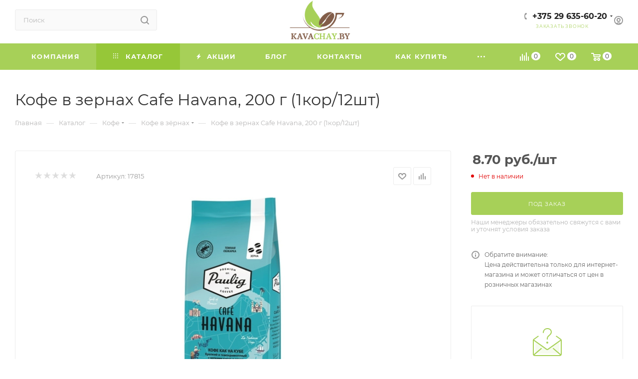

--- FILE ---
content_type: text/html; charset=UTF-8
request_url: https://kavachay.by/bitrix/components/bitrix/sale.prediction.product.detail/ajax.php
body_size: -7
content:
	<script>
	BX.ready(function () {
		BX.onCustomEvent('onHasNewPrediction', ['', 'sale_gift_product_217293545']);
	});
	</script>
	

--- FILE ---
content_type: text/html; charset=UTF-8
request_url: https://kavachay.by/bitrix/templates/aspro_max/components/bitrix/catalog.comments/catalog/ajax.php?IBLOCK_ID=36&ELEMENT_ID=3288&XML_ID=&SITE_ID=s1
body_size: 8493
content:
<div id="comp_a939c229cc5fe7f2eefe06a0eb6e4521">
<script>
    BX.ready(function(){
        if (BX.viewImageBind) {
            BX.viewImageBind(
                'blg-comment-1913',
                false,
                {tag:'IMG', attr: 'data-bx-image'}
            );
        }
    });
    BX.message({
        'BPC_MES_DELETE': 'Удалить',
    });
</script>

<div id="reviews_sort_continer"></div>

<div class="blog-comments" id="blg-comment-1913">
    <a name="comments"></a>

            
<script>
fileInputInit("Прикрепить изображение (не более 0.5 мб)", 'Y');

let lastCommentID = '';

var rating_value = '';
if(!isNaN(rating_value) && rating_value !== undefined && rating_value) {
	var rating_wrapper = $('.right_reviews_info .rating-wrapper');
	rating_value = (+rating_value).toFixed(1);
	rating_wrapper.find('.rating-value .count').text(rating_value);
	rating_value = Math.round(rating_value);

	var maximum = $('.tab-pane.reviews.EXTENDED .rating-value .maximum_value');
	if(maximum.length) {
		maximum.text('/5');
	}

	var stars = rating_wrapper.find('.item-rating');
	if(stars.length) {
		for (var i = 0; i < rating_value; i++) {
			$(stars[i]).addClass('filed');
		}
	}

	rating_wrapper.css('display', '');
}

var reviews_count = '';
if(!isNaN(reviews_count) && reviews_count !== undefined && reviews_count) {
	$('.EXTENDED .element-count-wrapper .element-count').text(reviews_count).css('display', '');
}


function onLightEditorShow(content)
{
	if (!window.oBlogComLHE)
		return BX.addCustomEvent(window, 'LHE_OnInit', function(){setTimeout(function(){onLightEditorShow(content);},	500);});

	oBlogComLHE.SetContent(content || '');
	oBlogComLHE.CreateFrame(); // We need to recreate editable frame after reappending editor container
	oBlogComLHE.SetEditorContent(oBlogComLHE.content);
	oBlogComLHE.SetFocus();
}

function commentAction(key, el, type) {
	const $this = $(el);
	const $comment = $('#form_comment_' + key);
	const $commentsContainer = $('.blog-comments');
	const currentCommentType = $comment.data('type');
	const currentKey = $commentsContainer.data('key');
	const $errorNode = $commentsContainer[0].querySelectorAll('.error');
	
	$('.js-form-comment').hide();
	$('.blog-comment-action__link').not($this).removeClass('clicked');

	if (!currentKey) {
		$comment.data('key', key);
	}

	if ($errorNode.length) {
		$errorNode.forEach(node => node.remove());
	}
	

	if ((type !== currentCommentType && typeof window[type] !== 'undefined') || currentKey !== key) {
		window[type](key);
		$comment.data('type', type);
		$comment.data('key', key);
	}

	if ((type !== currentCommentType && !$this.hasClass('clicked')) || type === currentCommentType) {
		toggleComment($this, $comment);
	}
}

function toggleComment($el, $comment,) {
	if (!$el.hasClass('show-comment')) {
		$('.show-comment.btn').removeClass('clicked');
	}
	
	if ($el.hasClass('clicked')) {
		$comment.slideUp();
		$el.removeClass('clicked');
		$el.closest('.blog-comment-content__item').find('.blog-comment-action__link').removeClass('clicked');
	}
	else{ 
		$comment.slideDown();
		$el.addClass('clicked');
	}
}

function answerComment(key, el) {
	var _this = $(el);
	var comment = $('#form_comment_' + key);
	if(_this.hasClass('clicked')) {
		comment.slideUp();
		_this.removeClass('clicked');
	} else {
		if(comment.children().length) {
			comment.slideDown();
		} else {
			showComment(key);
		}
		_this.addClass('clicked');
	}
}

function showComment(key, error, userName, userEmail, needData)
{
	document.querySelector('.blog-comment-form__existing-files').innerHTML = '';
	subject = '';
	comment = '';

	if(needData == "Y")
	{
		subject = window["title"+key];
		comment = window["text"+key];
	}

	var pFormCont = BX('form_c_del');
	if(!pFormCont){
		return;
	}

	clearForm(pFormCont);

	if(BX.hasClass(pFormCont, 'edit-form')) {
		BX.removeClass(pFormCont, 'edit-form');
	}
	BX('form_comment_' + key).appendChild(pFormCont); // Move form

	pFormCont.style.display = "block";

	document.form_comment.parentId.value = key;
	document.form_comment.edit_id.value = '';
	document.form_comment.act.value = 'add';
	document.form_comment.post.value = 'ОПУБЛИКОВАТЬ ОТЗЫВ';
	document.form_comment.action = document.form_comment.action + "#" + key;

	if (key > 0) {
		BX.addClass(pFormCont, 'answer-form');
	}
	else {
		BX.removeClass(pFormCont, 'answer-form');
	}

	if(error == "Y")
	{
		if(comment.length > 0)
		{
			comment = comment.replace(/\/</gi, '<');
			comment = comment.replace(/\/>/gi, '>');
		}
		if(userName.length > 0)
		{
			userName = userName.replace(/\/</gi, '<');
			userName = userName.replace(/\/>/gi, '>');
			document.form_comment.user_name.value = userName;
		}
		if(userEmail.length > 0)
		{
			userEmail = userEmail.replace(/\/</gi, '<');
			userEmail = userEmail.replace(/\/>/gi, '>');
			document.form_comment.user_email.value = userEmail;
		}
		if(subject && subject.length>0 && document.form_comment.subject)
		{
			subject = subject.replace(/\/</gi, '<');
			subject = subject.replace(/\/>/gi, '>');
			document.form_comment.subject.value = subject;
		}
	}

	files = BX('form_comment')["UF_BLOG_COMMENT_DOC[]"];
	if(files !== null && typeof files != 'undefined')
	{
		if(!files.length)
		{
			BX.remove(files);
		}
		else
		{
			for(i = 0; i < files.length; i++)
				BX.remove(BX(files[i]));
		}
	}
	filesForm = BX.findChild(BX('blog-comment-user-fields-UF_BLOG_COMMENT_DOC'), {'className': 'file-placeholder-tbody' }, true, false);
	if(filesForm !== null && typeof filesForm != 'undefined')
		BX.cleanNode(filesForm, false);

	filesForm = BX.findChild(BX('blog-comment-user-fields-UF_BLOG_COMMENT_DOC'), {'className': 'feed-add-photo-block' }, true, true);
	if(filesForm !== null && typeof filesForm != 'undefined')

	{
		for(i = 0; i < filesForm.length; i++)
		{
			if(BX(filesForm[i]).parentNode.id != 'file-image-template')
				BX.remove(BX(filesForm[i]));
		}
	}

	filesForm = BX.findChild(BX('blog-comment-user-fields-UF_BLOG_COMMENT_DOC'), {'className': 'file-selectdialog' }, true, false);
	if(filesForm !== null && typeof filesForm != 'undefined')
	{
		BX.hide(BX.findChild(BX('blog-comment-user-fields-UF_BLOG_COMMENT_DOC'), {'className': 'file-selectdialog' }, true, false));
		BX.show(BX('blog-upload-file'));
	}

	onLightEditorShow(comment);
	return false;
}

function editComment(key)
{
	subject = window["title"+key];
	comment = window["text"+key];

	if(comment.length > 0)
	{
		comment = comment.replace(/\/</gi, '<');
		comment = comment.replace(/\/>/gi, '>');
	}

	var pFormCont = BX('form_c_del');
	var parent = BX.findParent(BX('form_comment_' + key), {"class" : "blog-comment"});
	var commentBlock = BX('blg-comment-'+key);

	if(commentBlock === null) {
		if( BX('blg-comment-'+key+'old') !== null ) {
			$('#blg-comment-'+key+'old').attr('id', 'blg-comment-'+key);
			commentBlock = BX('blg-comment-'+key);
		}
	}

	if(BX.hasClass(parent, 'parent')) {
		BX.addClass(pFormCont, 'edit-form');
		updateEditForm(commentBlock, pFormCont, true);
	} else if(BX.hasClass(pFormCont, 'edit-form')) {
		BX.removeClass(pFormCont, 'edit-form');
		updateEditForm(commentBlock, pFormCont);
	} else {
		updateEditForm(commentBlock, pFormCont);
	}

	BX('form_comment_' + key).appendChild(pFormCont); // Move form

	typeof dropZone === 'object'  && dropZone.drawImagesFromColection(document.querySelectorAll('[rel="reviews-gallery_' + key + '"] img'));

	pFormCont.style.display = "block";

	files = BX('form_comment')["UF_BLOG_COMMENT_DOC[]"];
	if(files !== null && typeof files != 'undefined')
	{
		if(!files.length)
		{
			BX.remove(files);
		}
		else
		{
			for(i = 0; i < files.length; i++)
				BX.remove(BX(files[i]));
		}
	}
	filesForm = BX.findChild(BX('blog-comment-user-fields-UF_BLOG_COMMENT_DOC'), {'className': 'file-placeholder-tbody' }, true, false);
	if(filesForm !== null && typeof filesForm != 'undefined')
		BX.cleanNode(filesForm, false);

	filesForm = BX.findChild(BX('blog-comment-user-fields-UF_BLOG_COMMENT_DOC'), {'className': 'feed-add-photo-block' }, true, true);
	if(filesForm !== null && typeof filesForm != 'undefined')

	{
		for(i = 0; i < filesForm.length; i++)
		{
			if(BX(filesForm[i]).parentNode.id != 'file-image-template')
				BX.remove(BX(filesForm[i]));
		}
	}

	filesForm = BX.findChild(BX('blog-comment-user-fields-UF_BLOG_COMMENT_DOC'), {'className': 'file-selectdialog' }, true, false);
	if(filesForm !== null && typeof filesForm != 'undefined')
	{
		BX.hide(BX.findChild(BX('blog-comment-user-fields-UF_BLOG_COMMENT_DOC'), {'className': 'file-selectdialog' }, true, false));
		BX.show(BX('blog-upload-file'));
	}

	onLightEditorShow(comment);

	document.form_comment.parentId.value = '';
	document.form_comment.edit_id.value = key;
	document.form_comment.act.value = 'edit';
	document.form_comment.post.value = 'Сохранить';
	document.form_comment.action = document.form_comment.action + "#" + key;

	if(subject && subject.length > 0 && document.form_comment.subject)
	{
		subject = subject.replace(/\/</gi, '<');
		subject = subject.replace(/\/>/gi, '>');
		document.form_comment.subject.value = subject;
	}
	return false;
}

function waitResult(id)
{
	r = 'new_comment_' + id;
	ob = BX(r);
	if(ob.innerHTML.length > 0)
	{
		var obNew = BX.processHTML(ob.innerHTML, true);
		scripts = obNew.SCRIPT;
		BX.ajax.processScripts(scripts, true);
		if(window.commentEr && window.commentEr == "Y")
		{
			BX('err_comment_'+id).innerHTML = ob.innerHTML;
			ob.innerHTML = '';
			scroll_block($('.blog-comments'));
		}
		else
		{
			if(BX('edit_id').value > 0)
			{
				if(BX('blg-comment-'+id))
				{
					BX('blg-comment-'+id+'old').innerHTML = BX('blg-comment-'+id).innerHTML;
					BX('blg-comment-'+id+'old').id = 'blg-comment-'+id;
					if(BX.browser.IsIE()) //for IE, numbered list not rendering well
						setTimeout(function (){BX('blg-comment-'+id).innerHTML = BX('blg-comment-'+id).innerHTML}, 10);
				}
				else
				{
					BX('blg-comment-'+id+'old').innerHTML = ob.innerHTML;
					if(BX.browser.IsIE()) //for IE, numbered list not rendering well
						setTimeout(function (){BX('blg-comment-'+id+'old').innerHTML = BX('blg-comment-'+id+'old').innerHTML}, 10);

				}
				// clean deleted images
				document.querySelector('.blog-comment-form__existing-files').innerHTML = '';
			}
			else
			{
				BX('new_comment_cont_'+id).innerHTML += ob.innerHTML;
				if(BX.browser.IsIE()) //for IE, numbered list not rendering well
					setTimeout(function (){BX('new_comment_cont_'+id).innerHTML = BX('new_comment_cont_'+id).innerHTML}, 10);
			}
			ob.innerHTML = '';
		}
		window.commentEr = false;

		BX.closeWait();
		BX('post-button').disabled = false;
		BX.onCustomEvent("onIblockCatalogCommentSubmit");

		if(id == 0) {
			var comments = document.querySelector('.EXTENDED .blog-comments');
			if(comments !== null) {
				comments.classList.remove('empty-reviews');
			}

			var bError = $(comments).find('[id^=err_comment] *').length > 0;
			if( !bError ) {
				$('#form_comment_0').slideUp();
				clearForm(BX('form_c_del'));
			}
			else{
				$('#form_comment_0 [name=comment]').val(window.commentOr);
			}
		} else {
			BX('form_c_del').style.display = "none";
		}
	}
	else
		setTimeout("waitResult('"+id+"')", 500);

	$('.reviews-gallery-block .owl-carousel').removeClass('appear-block');
	InitOwlSlider();	
}

function submitComment()
{
   //oBlogComLHE.SaveContent();

	BX('post-button').focus();
	BX('post-button').disabled = true;
	obForm = BX('form_comment');
	const bCommentRequired = true;
			if(BX('edit_id').value > 0)
		{
			val = BX('edit_id').value;
			if(BX('blg-comment-'+val)){
				BX('blg-comment-'+val).id = 'blg-comment-'+val+'old';
			}
		}
		else
			val = BX('parentId').value;
		id = 'new_comment_' + val;

		if(BX('err_comment_'+val))
			BX('err_comment_'+val).innerHTML = '';

		if (!prepareFormInfo(obForm, bCommentRequired)) {
			BX('post-button').disabled = false;
			return false;
		}

		BX.ajax.submitComponentForm(obForm, id);

		setTimeout("waitResult('"+val+"')", 100);
		
	var eventdata = {type: 'form_submit', form: $(obForm)};
	BX.onCustomEvent('onSubmitForm', [eventdata]);
}

function prepareFormInfo(obForm, bCommentRequired)
{
	let isValid = true;

	var form = $(obForm);
	isChild = form.closest('.blog-comment').hasClass('child');

	// remove hidden comment field
	form.find('input[type=hidden][name=comment]').remove();

	var comment = form.find('[name=comment]');
	var limitations = form.find('[name=limitations]');
	var virtues = form.find('[name=virtues]');
	var rating = form.find('[name=rating]');
	var edit_id = form.find('[name=edit_id]')
		? parseInt(form.find('[name=edit_id]').val())
		: false;
	var parent_id = form.find('[name=parentId]')
		? parseInt(form.find('[name=parentId]').val())
		: false;

	var ratingVal = rating.closest('.votes_block').data('rating');
	if (ratingVal) {
		rating.val(ratingVal);
	}
	
	let resultCommentText = '';

	if (virtues.val()) {
		resultCommentText += `<virtues>${virtues.val().replace(/(<([^>]+)>)/gi, "")}</virtues>\n`;
	}
	if (limitations.val()) {
		resultCommentText += `<limitations>${limitations.val().replace(/(<([^>]+)>)/gi, "")}</limitations>\n`;
	}
	if (comment.val().length) {
		resultCommentText += `<comment>${comment.val().replace(/(<([^>]+)>)/gi, "")}</comment>`;
	} 
	else if ((!bCommentRequired || edit_id) && !parent_id) {
		resultCommentText += '<comment></comment>';
	}

	if(isChild && edit_id && !comment.val().length){
		resultCommentText = '';
	}

	if ((bCommentRequired || isChild) && !resultCommentText) {
		const $label = form.find('.form__text-field:visible:first label:not(.error)');
		const $error = form.find('.comments-error');
		if (!$error.length) {
			const error = BX.create({
				tag: 'label',
				text: (isChild ? 'Заполните это поле' : 'Заполните одно из полей: достоинства, недостатки, комментарий'),
				attrs: {
					class: 'error comments-error',
					for: 'virtues'
				},
			});
			BX.insertAfter(error, $label[0]);
		}
		isValid = false;
	}
	
	isValid = isValid && $(obForm).valid();

	if (!isValid) {
		return false;
	}

	window.commentOr = comment.val();

	// add hidden comment field
	if(resultCommentText) {
		let commentHidden = BX.create({
			tag: 'input',
			attrs: {
				type: 'hidden',
				name: comment.attr('name'),
				value: resultCommentText,
			},
		});

		BX.insertAfter(commentHidden, comment[0]);
	}
	return isValid;
}

function hideShowComment(url, id)
{
	var siteID = 's1';
	var bcn = BX('blg-comment-'+id);
	BX.showWait(bcn);
	bcn.id = 'blg-comment-'+id+'old';
	BX('err_comment_'+id).innerHTML = '';
	url += '&SITE_ID='+siteID;
	BX.ajax.get(url, function(data) {
		var obNew = BX.processHTML(data, true);
		scripts = obNew.SCRIPT;
		BX.ajax.processScripts(scripts, true);
		var nc = BX('new_comment_'+id);
		var bc = BX('blg-comment-'+id+'old');
		nc.style.display = "none";
		nc.innerHTML = data;

		if(BX('blg-comment-'+id))
		{
			bc.innerHTML = BX('blg-comment-'+id).innerHTML;
		}
		else
		{
			BX('err_comment_'+id).innerHTML = nc.innerHTML;
		}
		BX('blg-comment-'+id+'old').id = 'blg-comment-'+id;

		$('.reviews-gallery-block .owl-carousel').removeClass('appear-block');
		if (typeof InitOwlSlider !== 'undefined') {
			InitOwlSlider();
		}

		BX.closeWait();
	});

	return false;
}

function deleteComment(url, id)
{
	var siteID = 's1';
	BX.showWait(BX('blg-comment-'+id));
	url += '&SITE_ID='+siteID;
	BX.ajax.get(url, function(data) {
		var obNew = BX.processHTML(data, true);
		scripts = obNew.SCRIPT;
		BX.ajax.processScripts(scripts, true);

		var nc = BX('new_comment_'+id);
		nc.style.display = "none";
		nc.innerHTML = data;

		if(BX('blg-com-err'))
		{
			BX('err_comment_'+id).innerHTML = nc.innerHTML;
		}
		else
		{
			BX('blg-comment-'+id).innerHTML = nc.innerHTML;
		}
		nc.innerHTML = '';

		BX.closeWait();
	});


	return false;
}

function updateEditForm(commentBlock, pFormCont, parent) {
	clearForm(pFormCont);
	if(parent) {
		var rating = BX.findChild(commentBlock, {"class": 'item-rating filed'}, true, true);
		rating = rating === undefined ? 0 : rating.length;

		var stars = BX.findChild(pFormCont, {"class": 'item-rating'}, true, true);
		var _this = $(stars[rating-1]),
			index = rating,
			ratingMessage = _this.data('message');

		_this.closest('.votes_block').data('rating', index);
		var ratingInput = _this.closest('.votes_block').find('input[name=RATING]');
		if(ratingInput.length){
			ratingInput.val(index);
		}else{
			_this.closest('.votes_block').find('input[data-sid=RATING]').val(index);
		}
		_this.closest('.votes_block').find('.rating_message').data('message', ratingMessage).text(ratingMessage);;

		stars.forEach(function(star, index){
			if(index < rating) {
				$(star).addClass('filed');
			} else {
				$(star).removeClass('filed');
			}
		});

		var virtues = BX.findChild(commentBlock, {"class": 'comment-text__text VIRTUES'}, true);
		if(virtues !== null) {
			virtues = virtues.innerHTML.trim();
		}
		var limitations = BX.findChild(commentBlock, {"class": 'comment-text__text LIMITATIONS'}, true);
		if(limitations !== null) {
			limitations = limitations.innerHTML.trim();
		}
		var comment = BX.findChild(commentBlock, {"class": 'comment-text__text COMMENT'}, true);
		if(comment !== null) {
			comment = comment.innerHTML.trim();
		}
		var approveText = BX.findChild(commentBlock, {"class": 'comment-text__text APPROVE_TEXT'}, true);
		if(approveText !== null) {
			approveText = approveText.innerHTML.trim();
		}

		$(pFormCont).find('.form.virtues textarea').val(virtues);
		$(pFormCont).find('.form.limitations textarea').val(limitations);
		$(pFormCont).find('.form.comment textarea').val(comment);
		$(pFormCont).find('.form.approve-text input').val(approveText);
	} else {
		var comment = BX.findChild(commentBlock, {"class": 'comment-text__text COMMENT'}, true).innerHTML.trim();
		$(pFormCont).find('.form.comment textarea').val(comment);
	}


}

function clearForm(pFormCont) {

	var stars = BX.findChild(pFormCont, {"class": 'item-rating'}, true, true);
	stars.forEach(function(star, index){
		$(stars).removeClass('filed');
	});


	var votesBlock = $(pFormCont).find('.votes_block');

	votesBlock.data('rating', '');

	if(votesBlock.find('input[name=RATING]').length){
		votesBlock.find('input[name=RATING]').val('');
	}
	else{
		votesBlock.find('input[data-sid=RATING]').val('');
	}
	votesBlock.find('.rating_message').data('message', "Без оценки").text("Без оценки");

	$(pFormCont).find('.form.virtues textarea').val('');
	$(pFormCont).find('.form.limitations textarea').val('');
	$(pFormCont).find('.form.comment textarea').val('');
	$(pFormCont).find('input[type=file]').val('');
	$(pFormCont).find('input[name=rating]').val('');
	$(pFormCont).find("input[type=file]").uniform.update();

	typeof dropZone === 'object' && dropZone.removeAllFiles();
}


function blogShowFile()
{
	el = BX('blog-upload-file');
	if(el.style.display != 'none')
		BX.hide(el);
	else
		BX.show(el);
	BX.onCustomEvent(BX('blog-comment-user-fields-UF_BLOG_COMMENT_DOC'), "BFileDLoadFormController");
}

$('.blog-add-comment .btn').on('click', function(){
	if(!$(this).hasClass('clicked'))
	{
		showComment('0');
		$(this).addClass('clicked');
	}
	else
		$('#form_comment_0').slideToggle();
});

</script>            
    
    
            
                                <div id="form_comment_" style="display:none;">
                <div id="form_c_del" style="display:none;">
                    <div class="blog-comment-form rounded3 bordered">
                        <form enctype="multipart/form-data" method="POST" name="form_comment" id="form_comment" action="/bitrix/templates/aspro_max/components/bitrix/catalog.comments/catalog/bitrix/blog.post.comment/adapt/ajax.php">
                            <input type="hidden" name="parentId" id="parentId" value="">
                            <input type="hidden" name="edit_id" id="edit_id" value="">
                            <input type="hidden" name="act" id="act" value="add">
                            <input type="hidden" name="post" value="Y">

                                                            <input type="hidden" name="IBLOCK_ID" value="36">
                            
                                                            <input type="hidden" name="ELEMENT_ID" value="3288">
                            
                                                            <input type="hidden" name="XML_ID" value="">
                            
                                                            <input type="hidden" name="SITE_ID" value="s1">
                            
                                                        <input type="hidden" name="sessid" id="sessid" value="42f45b13c03107c8f21c0f8d9fa81e09" />
                            <div class="form blog-comment-fields">
                                                                    <div class="blog-comment-field blog-comment-field-user">
                                        <div class="row form">
                                            <div class="col-md-6 col-sm-6">
                                                <div class="form-group animated-labels ">
                                                    <label for="user_name">Ваше имя <span class="required-star">*</span></label>
                                                    <div class="input">
                                                        <input maxlength="255" size="30" class="form-control" required tabindex="3" type="text" name="user_name" id="user_name" value="">
                                                    </div>
                                                </div>
                                            </div>
                                            <div class="col-md-6 col-sm-6">
                                                <div class="form-group animated-labels ">
                                                    <label for="user_email">E-mail</label>
                                                    <div class="input">
                                                        <input maxlength="255" size="30" class="form-control" tabindex="4" type="text" name="user_email" id="user_email" value="">
                                                    </div>
                                                </div>
                                            </div>
                                        </div>
                                    </div>
                                
                                
                                <div class="row form">
                                    <div class="col-md-12">
                                        <div class="form-group">
                                            <label class="rating_label">Ваша оценка <span class="required-star">*</span></label>
                                            <div class="votes_block nstar big with-text">
                                                <div class="ratings">
                                                    <div class="inner_rating">
                                                                                                                    <div class="item-rating" data-message="Очень плохо"><i class="svg inline  svg-inline-star" aria-hidden="true" ><svg xmlns="http://www.w3.org/2000/svg" width="27" height="24" viewBox="0 0 27 24"><defs><style>.cls-1{fill:#d4d4d4;fill-rule:evenodd;}</style></defs><path  data-name="Shape 921 copy 8" class="cls-1" d="M461.929,5200H472l-7.845,5.88L467,5215l-8.481-4.86L450,5215l2.79-9.13h0L445,5200h10.055l3.464-8.99Z" transform="translate(-445 -5191)"/></svg>
</i></div>
                                                                                                                    <div class="item-rating" data-message="Плохо"><i class="svg inline  svg-inline-star" aria-hidden="true" ><svg xmlns="http://www.w3.org/2000/svg" width="27" height="24" viewBox="0 0 27 24"><defs><style>.cls-1{fill:#d4d4d4;fill-rule:evenodd;}</style></defs><path  data-name="Shape 921 copy 8" class="cls-1" d="M461.929,5200H472l-7.845,5.88L467,5215l-8.481-4.86L450,5215l2.79-9.13h0L445,5200h10.055l3.464-8.99Z" transform="translate(-445 -5191)"/></svg>
</i></div>
                                                                                                                    <div class="item-rating" data-message="Нормально"><i class="svg inline  svg-inline-star" aria-hidden="true" ><svg xmlns="http://www.w3.org/2000/svg" width="27" height="24" viewBox="0 0 27 24"><defs><style>.cls-1{fill:#d4d4d4;fill-rule:evenodd;}</style></defs><path  data-name="Shape 921 copy 8" class="cls-1" d="M461.929,5200H472l-7.845,5.88L467,5215l-8.481-4.86L450,5215l2.79-9.13h0L445,5200h10.055l3.464-8.99Z" transform="translate(-445 -5191)"/></svg>
</i></div>
                                                                                                                    <div class="item-rating" data-message="Хорошо"><i class="svg inline  svg-inline-star" aria-hidden="true" ><svg xmlns="http://www.w3.org/2000/svg" width="27" height="24" viewBox="0 0 27 24"><defs><style>.cls-1{fill:#d4d4d4;fill-rule:evenodd;}</style></defs><path  data-name="Shape 921 copy 8" class="cls-1" d="M461.929,5200H472l-7.845,5.88L467,5215l-8.481-4.86L450,5215l2.79-9.13h0L445,5200h10.055l3.464-8.99Z" transform="translate(-445 -5191)"/></svg>
</i></div>
                                                                                                                    <div class="item-rating" data-message="Отлично"><i class="svg inline  svg-inline-star" aria-hidden="true" ><svg xmlns="http://www.w3.org/2000/svg" width="27" height="24" viewBox="0 0 27 24"><defs><style>.cls-1{fill:#d4d4d4;fill-rule:evenodd;}</style></defs><path  data-name="Shape 921 copy 8" class="cls-1" d="M461.929,5200H472l-7.845,5.88L467,5215l-8.481-4.86L450,5215l2.79-9.13h0L445,5200h10.055l3.464-8.99Z" transform="translate(-445 -5191)"/></svg>
</i></div>
                                                                                                            </div>
                                                </div>
                                                <div class="rating_message muted" data-message="Без оценки">Без оценки</div>
                                                <input class="hidden" name="rating" required>
                                            </div>
                                        </div>
                                    </div>
                                </div>

                                <div class="row form virtues form__text-field">
                                    <div class="col-md-12">
                                        <div class="form-group animated-labels">
                                            <label for="virtues">Достоинства</label>
                                            <div class="input">
                                                <textarea rows="3" class="form-control" tabindex="3" name="virtues" id="virtues" value=""></textarea>
                                            </div>
                                        </div>
                                    </div>
                                </div>

                                <div class="row form limitations form__text-field">
                                    <div class="col-md-12">
                                        <div class="form-group animated-labels">
                                            <label for="limitations">Недостатки</label>
                                            <div class="input">
                                                <textarea rows="3" class="form-control" tabindex="3" name="limitations" id="limitations" value=""></textarea>
                                            </div>
                                        </div>
                                    </div>
                                </div>

                                <div class="row form comment form__text-field">
                                    <div class="col-md-12">
                                        <div class="form-group animated-labels">
                                            <label for="comment">Комментарий</label>
                                            <div class="input">
                                                <textarea rows="3" class="form-control" tabindex="3" name="comment" id="comment" value=""></textarea>
                                            </div>
                                        </div>
                                    </div>
                                </div>

                                <div class="row form">
                                    <div class="col-md-12 blog-comment-form__existing-files"></div>
                                </div>

                                
                                
                                
                                                                    <div class="row form form-control">
                                        <div class="col-xs-12">
                                            <div class="captcha-row">
                                                <div class="animated-labels">
                                                    <label for="captcha_word">Введите код <span class="required-star">*</span></label>
                                                    <div class="input">
                                                        <input type="text" name="captcha_word" id="captcha_word" value="" tabindex="7" required>
                                                    </div>
                                                </div>

                                                <div class="form-group">
                                                    <div class="captcha-img">
                                                        <img src="/bitrix/tools/captcha.php?captcha_code=00c15e9c901ec46f417440bbe2204238" class="captcha_img" width="180" height="40" id="captcha" border="0" />
                                                        <input type="hidden" name="captcha_code" id="captcha_code" value="00c15e9c901ec46f417440bbe2204238" />
                                                        <span class="refresh captcha_reload"><a href="javascript:;" rel="nofollow">Поменять картинку</a></span>
                                                    </div>
                                                </div>
                                            </div>
                                        </div>
                                    </div>
                                
                                <div class="blog-comment-buttons-wrapper">
                                    <input tabindex="10" class="btn btn-default btn-lg" value="ОПУБЛИКОВАТЬ ОТЗЫВ" type="button" name="sub-post" id="post-button" onclick="submitComment()">
                                </div>
                            </div>
                            <input type="hidden" name="blog_upload_cid" id="upload-cid" value="">
                        </form>
                    </div>
                </div>
            </div>
        
                        <div class="blog-add-comment">
                    <a class="btn btn-lg btn-transparent-border-color white"
                        href="javascript:void(0)"
                    >Добавить комментарий</a>
                </div>

                <a name="0"></a>

                                <div id="form_comment_0">
                    <div id="err_comment_0"></div>
                    <div id="form_comment_0"></div>
                    <div id="new_comment_0" style="display:none;"></div>
                </div>

                <div class="reviews_sort">
		<div class="filter-panel sort_header">
		<!--noindex-->
			<div class="filter-panel__sort">
									<div class="filter-panel__sort-form flexbox flexbox--row flexbox--wrap">
									<div class="filter-panel__sort-form__inner flexbox flexbox--row flexbox--wrap">
						<div class="filter-panel__sort-form__item dropdown-select">
							<div class="dropdown-select__title font_xs darken">
								<span>
																														Сначала позитивные																											</span>
								<i class="svg  svg-inline-down" aria-hidden="true" ><svg xmlns="http://www.w3.org/2000/svg" width="5" height="3" viewBox="0 0 5 3"><path class="cls-1" d="M250,80h5l-2.5,3Z" transform="translate(-250 -80)"/></svg></i>							</div>
							<div class="dropdown-select__list dropdown-menu-wrapper" role="menu">
								<div class="dropdown-menu-inner rounded3">
																			<div class="dropdown-select__list-item font_xs">
																							<span class="dropdown-select__list-link dropdown-select__list-link--current">
											
												<span>Сначала позитивные</span>

											</span>

										</div>
																			<div class="dropdown-select__list-item font_xs">
																							<span data-review_sort_ajax='{"sort": "UF_ASPRO_COM_RATING", "order": "SORT_ASC", "reviews_sort": "Y", "ajax_url": "/bitrix/templates/aspro_max/components/bitrix/catalog.comments/catalog/bitrix/blog.post.comment/adapt/ajax.php"}' class="dropdown-select__list-link SORT_DESC 1 darken" >
											
												<span>Сначала негативные</span>

											</span>

										</div>
																			<div class="dropdown-select__list-item font_xs">
																							<span data-review_sort_ajax='{"sort": "DateFormated", "order": "SORT_ASC", "reviews_sort": "Y", "ajax_url": "/bitrix/templates/aspro_max/components/bitrix/catalog.comments/catalog/bitrix/blog.post.comment/adapt/ajax.php"}' class="dropdown-select__list-link SORT_DESC 2 darken" >
											
												<span>Сначала старые</span>

											</span>

										</div>
																			<div class="dropdown-select__list-item font_xs">
																							<span data-review_sort_ajax='{"sort": "DateFormated", "order": "SORT_DESC", "reviews_sort": "Y", "ajax_url": "/bitrix/templates/aspro_max/components/bitrix/catalog.comments/catalog/bitrix/blog.post.comment/adapt/ajax.php"}' class="dropdown-select__list-link SORT_DESC 3 darken" >
											
												<span>Сначала новые</span>

											</span>

										</div>
																			<div class="dropdown-select__list-item font_xs">
																							<span data-review_sort_ajax='{"sort": "UF_ASPRO_COM_LIKE", "order": "SORT_DESC", "reviews_sort": "Y", "ajax_url": "/bitrix/templates/aspro_max/components/bitrix/catalog.comments/catalog/bitrix/blog.post.comment/adapt/ajax.php"}' class="dropdown-select__list-link SORT_DESC 4 darken" >
											
												<span>Сначала полезные</span>

											</span>

										</div>
																	</div>
							</div>
						</div>
				
											</div>
					</div>
							</div>
		<!--/noindex-->
	</div>
</div>
                <div id="new_comment_cont_0"></div>

                                <div class="rounded3 bordered alert-empty">
                    Помогите другим пользователям с выбором - будьте первым, кто поделится своим мнением об этом товаре                </div>

                <script>
                    var comments = $('.EXTENDED .blog-comments');
                    if (comments.length) {
                        comments.addClass('empty-reviews');
                    }
                </script>
                    </div>
</div>